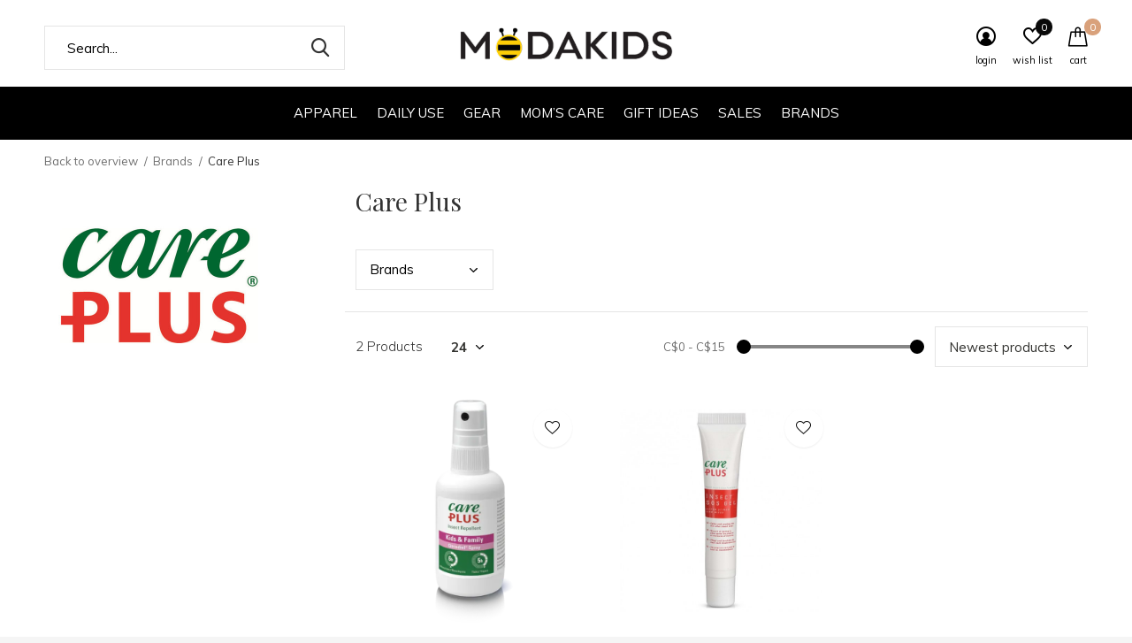

--- FILE ---
content_type: text/html;charset=utf-8
request_url: https://www.modakidsshop.com/brands/care-plus/
body_size: 11610
content:
<!doctype html>
<html class="new no-usp " lang="us" dir="ltr">
	<head>
        <meta charset="utf-8"/>
<!-- [START] 'blocks/head.rain' -->
<!--

  (c) 2008-2026 Lightspeed Netherlands B.V.
  http://www.lightspeedhq.com
  Generated: 24-01-2026 @ 18:36:50

-->
<link rel="canonical" href="https://www.modakidsshop.com/brands/care-plus/"/>
<link rel="alternate" href="https://www.modakidsshop.com/index.rss" type="application/rss+xml" title="New products"/>
<meta name="robots" content="noodp,noydir"/>
<meta property="og:url" content="https://www.modakidsshop.com/brands/care-plus/?source=facebook"/>
<meta property="og:site_name" content="MODAKIDS"/>
<meta property="og:title" content="Care Plus"/>
<meta property="og:description" content="MODAKIDS is your one-stop mini luxury department store to shop for the latest trends in kid&#039;s world that can best reflect your precious little one&#039;s unique styl"/>
<!--[if lt IE 9]>
<script src="https://cdn.shoplightspeed.com/assets/html5shiv.js?2025-02-20"></script>
<![endif]-->
<!-- [END] 'blocks/head.rain' -->
		<meta charset="utf-8">
		<meta http-equiv="x-ua-compatible" content="ie=edge">
		<title>Care Plus - MODAKIDS</title>
		<meta name="description" content="MODAKIDS is your one-stop mini luxury department store to shop for the latest trends in kid&#039;s world that can best reflect your precious little one&#039;s unique styl">
		<meta name="keywords" content="Care, Plus, Baby store, modakids, gear, stroller, kids fashion, mini luxury department store, Modakids, Modakidsshop, Modakids shop, Modakidsshop Canada, Modakids Canada, Modakids Toronto, Modakids Markham, Modakids Markville, Moda Kids Canada, Moda">
		<meta name="theme-color" content="#ffffff">
		<meta name="MobileOptimized" content="320">
		<meta name="HandheldFriendly" content="true">
		<meta name="viewport" content="width=device-width,initial-scale=1,maximum-scale=1,viewport-fit=cover,target-densitydpi=device-dpi,shrink-to-fit=no">
		<meta name="author" content="https://www.dmws.nl">
		<link rel="preload" as="style" href="https://cdn.shoplightspeed.com/assets/gui-2-0.css?2025-02-20">
		<link rel="preload" as="style" href="https://cdn.shoplightspeed.com/assets/gui-responsive-2-0.css?2025-02-20">
		<link rel="preload" href="https://fonts.googleapis.com/css?family=Muli:100,300,400,500,600,700,800,900%7CPlayfair%20Display:100,300,400,500,600,700,800,900" as="style">
		<link rel="preload" as="style" href="https://cdn.shoplightspeed.com/shops/625768/themes/12468/assets/fixed.css?2025102521072220201206192749">
    <link rel="preload" as="style" href="https://cdn.shoplightspeed.com/shops/625768/themes/12468/assets/screen.css?2025102521072220201206192749">
		<link rel="preload" as="style" href="https://cdn.shoplightspeed.com/shops/625768/themes/12468/assets/custom.css?2025102521072220201206192749">
		<link rel="preload" as="font" href="https://cdn.shoplightspeed.com/shops/625768/themes/12468/assets/icomoon.woff2?2025102521072220201206192749">
		<link rel="preload" as="script" href="https://cdn.shoplightspeed.com/assets/jquery-1-9-1.js?2025-02-20">
		<link rel="preload" as="script" href="https://cdn.shoplightspeed.com/assets/jquery-ui-1-10-1.js?2025-02-20">
		<link rel="preload" as="script" href="https://cdn.shoplightspeed.com/shops/625768/themes/12468/assets/scripts.js?2025102521072220201206192749">
		<link rel="preload" as="script" href="https://cdn.shoplightspeed.com/shops/625768/themes/12468/assets/custom.js?2025102521072220201206192749">
    <link rel="preload" as="script" href="https://cdn.shoplightspeed.com/assets/gui.js?2025-02-20">
		<link href="https://fonts.googleapis.com/css?family=Muli:100,300,400,500,600,700,800,900%7CPlayfair%20Display:100,300,400,500,600,700,800,900" rel="stylesheet" type="text/css">
		<link rel="stylesheet" media="screen" href="https://cdn.shoplightspeed.com/assets/gui-2-0.css?2025-02-20">
		<link rel="stylesheet" media="screen" href="https://cdn.shoplightspeed.com/assets/gui-responsive-2-0.css?2025-02-20">
    <link rel="stylesheet" media="screen" href="https://cdn.shoplightspeed.com/shops/625768/themes/12468/assets/fixed.css?2025102521072220201206192749">
		<link rel="stylesheet" media="screen" href="https://cdn.shoplightspeed.com/shops/625768/themes/12468/assets/screen.css?2025102521072220201206192749">
		<link rel="stylesheet" media="screen" href="https://cdn.shoplightspeed.com/shops/625768/themes/12468/assets/custom.css?2025102521072220201206192749">
		<link rel="icon" type="image/x-icon" href="https://cdn.shoplightspeed.com/shops/625768/themes/12468/v/54046/assets/favicon.png?20200702032449">
		<link rel="apple-touch-icon" href="https://cdn.shoplightspeed.com/shops/625768/themes/12468/assets/apple-touch-icon.png?2025102521072220201206192749">
		<link rel="mask-icon" href="https://cdn.shoplightspeed.com/shops/625768/themes/12468/assets/safari-pinned-tab.svg?2025102521072220201206192749" color="#000000">
		<link rel="manifest" href="https://cdn.shoplightspeed.com/shops/625768/themes/12468/assets/manifest.json?2025102521072220201206192749">
		<link rel="preconnect" href="https://ajax.googleapis.com">
		<link rel="preconnect" href="//cdn.webshopapp.com/">
		<link rel="preconnect" href="https://fonts.googleapis.com">
		<link rel="preconnect" href="https://fonts.gstatic.com" crossorigin>
		<link rel="dns-prefetch" href="https://ajax.googleapis.com">
		<link rel="dns-prefetch" href="//cdn.webshopapp.com/">	
		<link rel="dns-prefetch" href="https://fonts.googleapis.com">
		<link rel="dns-prefetch" href="https://fonts.gstatic.com" crossorigin>
    <script src="https://cdn.shoplightspeed.com/assets/jquery-1-9-1.js?2025-02-20"></script>
    <script src="https://cdn.shoplightspeed.com/assets/jquery-ui-1-10-1.js?2025-02-20"></script>
		<meta name="msapplication-config" content="https://cdn.shoplightspeed.com/shops/625768/themes/12468/assets/browserconfig.xml?2025102521072220201206192749">
<meta property="og:title" content="Care Plus">
<meta property="og:type" content="website"> 
<meta property="og:description" content="MODAKIDS is your one-stop mini luxury department store to shop for the latest trends in kid&#039;s world that can best reflect your precious little one&#039;s unique styl">
<meta property="og:site_name" content="MODAKIDS">
<meta property="og:url" content="https://www.modakidsshop.com/">
<meta property="og:image" content="https://cdn.shoplightspeed.com/shops/625768/themes/12468/v/534321/assets/banner-grid-banner-1-image.jpg?20220605195220">
<meta name="twitter:title" content="Care Plus">
<meta name="twitter:description" content="MODAKIDS is your one-stop mini luxury department store to shop for the latest trends in kid&#039;s world that can best reflect your precious little one&#039;s unique styl">
<meta name="twitter:site" content="MODAKIDS">
<meta name="twitter:card" content="https://cdn.shoplightspeed.com/shops/625768/themes/12468/v/53108/assets/logo.png?20200629050418">
<meta name="twitter:image" content="https://cdn.shoplightspeed.com/shops/625768/themes/12468/v/534321/assets/banner-grid-banner-1-image.jpg?20220605195220">
<ul class="hidden-data hidden"><li>625768</li><li>12468</li><li>ja</li><li>us</li><li>live</li><li>info//modakidsshop/com</li><li>https://www.modakidsshop.com/</li></ul>
<script type="application/ld+json">
  [
        {
      "@context": "http://schema.org/",
      "@type": "Organization",
      "url": "https://www.modakidsshop.com/",
      "name": "MODAKIDS",
      "legalName": "MODAKIDS",
      "description": "MODAKIDS is your one-stop mini luxury department store to shop for the latest trends in kid&#039;s world that can best reflect your precious little one&#039;s unique styl",
      "logo": "https://cdn.shoplightspeed.com/shops/625768/themes/12468/v/53108/assets/logo.png?20200629050418",
      "image": "https://cdn.shoplightspeed.com/shops/625768/themes/12468/v/534321/assets/banner-grid-banner-1-image.jpg?20220605195220",
      "contactPoint": {
        "@type": "ContactPoint",
        "contactType": "Customer service",
        "telephone": "905-604-0695"
      },
      "address": {
        "@type": "PostalAddress",
        "streetAddress": "info@modakidsshop.com",
        "addressLocality": "",
        "postalCode": "905-604-0695",
        "addressCountry": "US"
      }
    },
    { 
      "@context": "http://schema.org", 
      "@type": "WebSite", 
      "url": "https://www.modakidsshop.com/", 
      "name": "MODAKIDS",
      "description": "MODAKIDS is your one-stop mini luxury department store to shop for the latest trends in kid&#039;s world that can best reflect your precious little one&#039;s unique styl",
      "author": [
        {
          "@type": "Organization",
          "url": "https://www.dmws.nl/",
          "name": "DMWS B.V.",
          "address": {
            "@type": "PostalAddress",
            "streetAddress": "Klokgebouw 195 (Strijp-S)",
            "addressLocality": "Eindhoven",
            "addressRegion": "NB",
            "postalCode": "5617 AB",
            "addressCountry": "NL"
          }
        }
      ]
    }
  ]
</script>	</head>
	<body>
  	    <div id="root"><header id="top" class=" static" style="margin-top: -1px;"><p id="logo" class="text-center"><a href="https://www.modakidsshop.com/" accesskey="h"><img src="https://cdn.shoplightspeed.com/shops/625768/themes/12468/v/53108/assets/logo.png?20200629050418" alt="MODAKIDS Shop Canada - Your One-stop Luxury Department Store"></a></p><nav id="skip"><ul><li><a href="#nav" accesskey="n">Ga naar navigatie (n)</a></li><li><a href="#content" accesskey="c">Ga naar inhoud (c)</a></li><li><a href="#footer" accesskey="f">Ga naar footer (f)</a></li></ul></nav><nav id="nav" aria-label="Choose a category"  class="align-center"><ul><li class="menu-uppercase"><a  href="https://www.modakidsshop.com/apparel/">Apparel</a><ul><li><a href="https://www.modakidsshop.com/apparel/hats-gloves-scarves/">Hats, Gloves &amp; Scarves</a></li><li><a href="https://www.modakidsshop.com/apparel/glasses/">Glasses</a></li><li><a href="https://www.modakidsshop.com/apparel/tops/">Tops</a></li><li><a href="https://www.modakidsshop.com/apparel/bottoms/">Bottoms</a></li><li><a href="https://www.modakidsshop.com/apparel/jackets-coats/">Jackets &amp; Coats</a></li><li><a href="https://www.modakidsshop.com/apparel/dresses-skirts/">Dresses &amp; Skirts</a></li><li><a href="https://www.modakidsshop.com/apparel/newborn-and-gift-sets/">Newborn And Gift Sets</a></li><li><a href="https://www.modakidsshop.com/apparel/seasonal-special-occasions/">Seasonal&amp;Special Occasions</a></li><li><a href="https://www.modakidsshop.com/apparel/shoes/">Shoes</a></li><li><a href="https://www.modakidsshop.com/apparel/pajamas/">Pajamas</a></li><li class="strong"><a href="https://www.modakidsshop.com/apparel/">View all Apparel</a></li></ul></li><li class="menu-uppercase"><a  href="https://www.modakidsshop.com/daily-use/">Daily Use</a><ul><li><a href="https://www.modakidsshop.com/daily-use/clothing-storage-accessories/">Clothing Storage &amp; Accessories</a></li><li><a href="https://www.modakidsshop.com/daily-use/bath-skincare/">Bath&amp;Skincare</a><ul><li><a href="https://www.modakidsshop.com/daily-use/bath-skincare/towels-wash-cloths/">Towels&amp;wash cloths</a></li><li><a href="https://www.modakidsshop.com/daily-use/bath-skincare/baby-wipes/">Baby Wipes</a></li><li><a href="https://www.modakidsshop.com/daily-use/bath-skincare/bath-tubs-toys-accessories/">Bath Tubs &amp; Toys &amp; Accessories</a></li><li><a href="https://www.modakidsshop.com/daily-use/bath-skincare/hair-body-wash/">Hair&amp;Body Wash</a></li><li><a href="https://www.modakidsshop.com/daily-use/bath-skincare/hand-soaps-sanitizer/">Hand Soaps&amp;Sanitizer</a></li><li><a href="https://www.modakidsshop.com/daily-use/bath-skincare/lotion-cream-oli/">Lotion, Cream&amp;Oli</a></li></ul></li><li><a href="https://www.modakidsshop.com/daily-use/laundry-cleaning-accessories/">Laundry &amp; Cleaning &amp; Accessories</a></li><li><a href="https://www.modakidsshop.com/daily-use/feeding-mealtime/">Feeding &amp; Mealtime</a><ul><li><a href="https://www.modakidsshop.com/daily-use/feeding-mealtime/bibs-cloths/">Bibs&amp;Cloths</a></li><li><a href="https://www.modakidsshop.com/daily-use/feeding-mealtime/bottle-accessories/">Bottle Accessories</a></li><li><a href="https://www.modakidsshop.com/daily-use/feeding-mealtime/bottles-nipples/">Bottles&amp;Nipples</a></li><li><a href="https://www.modakidsshop.com/daily-use/feeding-mealtime/dishes-utensils-plates-placemats/">Dishes, Utensils, Plates&amp;Placemats</a></li><li><a href="https://www.modakidsshop.com/daily-use/feeding-mealtime/food-prep-storage/">Food Prep &amp; Storage</a></li><li><a href="https://www.modakidsshop.com/daily-use/feeding-mealtime/lunch-boxes-bags/">Lunch Boxes&amp;Bags</a></li><li><a href="https://www.modakidsshop.com/daily-use/feeding-mealtime/drink-bottles-sippys-cups/">Drink Bottles, Sippys&amp;Cups</a></li><li><a href="https://www.modakidsshop.com/daily-use/feeding-mealtime/formula-babyfood/">Formula&amp;Babyfood</a></li></ul></li><li><a href="https://www.modakidsshop.com/daily-use/nursery/">Nursery</a><ul><li><a href="https://www.modakidsshop.com/daily-use/nursery/swadding-blanket/">Swadding Blanket</a></li><li><a href="https://www.modakidsshop.com/daily-use/nursery/bedding/">Bedding</a></li><li><a href="https://www.modakidsshop.com/daily-use/nursery/sound-therapy-lights/">Sound Therapy&amp;Lights</a></li><li><a href="https://www.modakidsshop.com/daily-use/nursery/sleep-bags/">Sleep Bags</a></li></ul></li><li><a href="https://www.modakidsshop.com/daily-use/oral-care/">Oral Care</a><ul><li><a href="https://www.modakidsshop.com/daily-use/oral-care/teething/">Teething</a></li><li><a href="https://www.modakidsshop.com/daily-use/oral-care/pacifiers/">Pacifiers</a></li><li><a href="https://www.modakidsshop.com/daily-use/oral-care/toothbrushes-toothpastes/">Toothbrushes&amp;Toothpastes</a></li></ul></li><li><a href="https://www.modakidsshop.com/daily-use/swim-suncare/">Swim&amp;Suncare</a><ul><li><a href="https://www.modakidsshop.com/daily-use/swim-suncare/sunscreen-insect-repellent/">Sunscreen&amp;Insect Repellent</a></li><li><a href="https://www.modakidsshop.com/daily-use/swim-suncare/swim-trainer/">Swim Trainer</a></li></ul></li><li><a href="https://www.modakidsshop.com/daily-use/toys-games-accessories/">Toys &amp; Games &amp; Accessories</a><ul><li><a href="https://www.modakidsshop.com/daily-use/toys-games-accessories/baby-childrens-book/">Baby&amp;Children&#039;s book</a></li><li><a href="https://www.modakidsshop.com/daily-use/toys-games-accessories/puzzles-learning-toys/">Puzzles&amp;Learning Toys</a></li><li><a href="https://www.modakidsshop.com/daily-use/toys-games-accessories/bath-and-beach-toys/">Bath and Beach Toys</a></li><li><a href="https://www.modakidsshop.com/daily-use/toys-games-accessories/kids-games-activity-pretend-play/">Kids Games&amp;Activity&amp;Pretend Play</a></li><li><a href="https://www.modakidsshop.com/daily-use/toys-games-accessories/outdoor-play/">Outdoor Play</a></li><li><a href="https://www.modakidsshop.com/daily-use/toys-games-accessories/plush-toys/">Plush Toys</a></li><li><a href="https://www.modakidsshop.com/daily-use/toys-games-accessories/toy-storage-organizers/">Toy Storage &amp; Organizers</a></li></ul></li><li><a href="https://www.modakidsshop.com/daily-use/school-use/">School Use</a><ul><li><a href="https://www.modakidsshop.com/daily-use/school-use/school-utensils/">School Utensils </a></li><li><a href="https://www.modakidsshop.com/daily-use/school-use/bags-backpacks/">Bags/backpacks </a></li></ul></li><li><a href="https://www.modakidsshop.com/daily-use/furniture/">Furniture</a></li><li class="strong"><a href="https://www.modakidsshop.com/daily-use/">View all Daily Use</a></li></ul></li><li class="menu-uppercase"><a  href="https://www.modakidsshop.com/gear/">Gear</a><ul><li><a href="https://www.modakidsshop.com/gear/car-seat-accessories/">Car Seat &amp; Accessories</a><ul><li><a href="https://www.modakidsshop.com/gear/car-seat-accessories/car-seat/">Car Seat</a></li><li><a href="https://www.modakidsshop.com/gear/car-seat-accessories/car-seat-accessories/">Car Seat Accessories</a></li></ul></li><li><a href="https://www.modakidsshop.com/gear/stroller-accessories/">Stroller &amp; Accessories</a><ul><li><a href="https://www.modakidsshop.com/gear/stroller-accessories/stroller/">Stroller</a></li><li><a href="https://www.modakidsshop.com/gear/stroller-accessories/stroller-accessories/">Stroller Accessories</a></li><li><a href="https://www.modakidsshop.com/gear/stroller-accessories/bassinet/">Bassinet</a></li></ul></li><li><a href="https://www.modakidsshop.com/gear/high-chair-accessories/">High Chair &amp; Accessories</a><ul><li><a href="https://www.modakidsshop.com/gear/high-chair-accessories/high-chair-seat/">High Chair &amp; Seat</a></li><li><a href="https://www.modakidsshop.com/gear/high-chair-accessories/high-chair-accessories/">High Chair Accessories</a></li></ul></li><li><a href="https://www.modakidsshop.com/gear/activities-playards/">Activities &amp; Playards</a><ul><li><a href="https://www.modakidsshop.com/gear/activities-playards/playmat-playard-playpen/">Playmat &amp; Playard &amp; Playpen</a></li><li><a href="https://www.modakidsshop.com/gear/activities-playards/activities-playards-accessories/">Activities &amp; Playards Accessories</a></li></ul></li><li><a href="https://www.modakidsshop.com/gear/diaper-bag-accessories/">Diaper Bag &amp; Accessories</a></li><li><a href="https://www.modakidsshop.com/gear/baby-carrier/">Baby Carrier</a></li><li><a href="https://www.modakidsshop.com/gear/bikes-scooters-accessories/">Bikes, Scooters &amp; Accessories</a><ul><li><a href="https://www.modakidsshop.com/gear/bikes-scooters-accessories/bikes-scooters-ride-ons/">Bikes, Scooters &amp; Ride-Ons</a></li><li><a href="https://www.modakidsshop.com/gear/bikes-scooters-accessories/bikes-scooters-accessories/">Bikes  &amp; Scooters&#039; Accessories</a></li></ul></li><li><a href="https://www.modakidsshop.com/gear/travel-system/">Travel System</a></li></ul></li><li class="menu-uppercase"><a  href="https://www.modakidsshop.com/moms-care/">MOM’S CARE</a><ul><li><a href="https://www.modakidsshop.com/moms-care/vitamins-nutritions/">Vitamins &amp; Nutritions</a></li><li><a href="https://www.modakidsshop.com/moms-care/breast-pumps-accessories/">Breast Pumps &amp; Accessories</a></li><li><a href="https://www.modakidsshop.com/moms-care/nursing-bra-clothing/">Nursing Bra &amp; Clothing</a></li><li><a href="https://www.modakidsshop.com/moms-care/diaper-bag-accessories/">Diaper Bag &amp; Accessories</a></li><li><a href="https://www.modakidsshop.com/moms-care/pregnancy-feeding-pillows/">Pregnancy &amp; Feeding Pillows</a></li><li><a href="https://www.modakidsshop.com/moms-care/moms-skincare/">Mom&#039;s Skincare</a></li></ul></li><li class="menu-uppercase"><a  href="https://www.modakidsshop.com/gift-ideas/">GIFT IDEAS</a><ul><li><a href="https://www.modakidsshop.com/gift-ideas/gift-for-baby/">Gift For Baby</a></li><li><a href="https://www.modakidsshop.com/gift-ideas/gift-for-kids/">Gift For Kids</a></li></ul></li><li class="menu-uppercase"><a  href="https://www.modakidsshop.com/sales/">Sales</a></li><li class="menu-uppercase"><a accesskey="4" href="https://www.modakidsshop.com/brands/">Brands</a><div class="double"><div><h3>Our favorite brands</h3><ul class="double"><li><a href="https://www.modakidsshop.com/brands/bbox/">B.Box</a></li><li><a href="https://www.modakidsshop.com/brands/bonpoint/">Bonpoint</a></li><li><a href="https://www.modakidsshop.com/brands/janod/">Janod</a></li><li><a href="https://www.modakidsshop.com/brands/jellycat/">JellyCat</a></li><li><a href="https://www.modakidsshop.com/brands/la-millou/">LA MILLOU</a></li><li><a href="https://www.modakidsshop.com/brands/moschino/">Moschino</a></li><li><a href="https://www.modakidsshop.com/brands/nest-design/">Nest Design</a></li><li><a href="https://www.modakidsshop.com/brands/petit-bateau/">Petit Bateau</a></li><li><a href="https://www.modakidsshop.com/brands/sanrio/">SANRIO</a></li><li><a href="https://www.modakidsshop.com/brands/stella-mccartney/">Stella Mccartney</a></li></ul></div><div></div></div></li></ul><ul><li class="search"><a href="./"><i class="icon-zoom2"></i><span>search</span></a></li><li class="login"><a href=""><i class="icon-user-circle"></i><span>login</span></a></li><li class="fav"><a class="open-login"><i class="icon-heart-strong"></i><span>wish list</span><span class="no items" data-wishlist-items>0</span></a></li><li class="cart"><a href="https://www.modakidsshop.com/cart/"><i class="icon-bag"></i><span>cart</span><span class="no">0</span></a></li></ul></nav><form action="https://www.modakidsshop.com/search/" method="get" id="formSearch" data-search-type="desktop"><p><label for="q">Search...</label><input id="q" name="q" type="search" value="" autocomplete="off" required data-input="desktop"><button type="submit">Search</button></p><div class="search-autocomplete" data-search-type="desktop"><ul class="list-cart small m20"></ul></div></form><div class="module-product-bar"><figure><img src="https://dummyimage.com/45x45/fff.png/fff" data-src="https://cdn.shoplightspeed.com/assets/blank.gif?2025-02-20" alt="" width="45" height="45"></figure><h3></h3><p class="price">
      C$0.00
          </p><p class="link-btn"><a disabled>Out of stock</a></p></div></header><main id="content"><nav class="nav-breadcrumbs mobile-hide"><ul><li><a href="https://www.modakidsshop.com/brands/">Back to overview</a></li><li><a href="https://www.modakidsshop.com/brands/">Brands</a></li><li>Care Plus</li></ul></nav><div class="cols-c "><article><header><h1 class="m20">Care Plus</h1><p class="link-btn wide desktop-hide"><a href="./" class="b toggle-filters">Filter</a></p></header><form action="https://www.modakidsshop.com/brands/care-plus/" method="get" class="form-sort" id="filter_form"><ul class="list-select mobile-hide" aria-label="Filters"><li><a href="./">Brands</a><div><ul><li><input id="filter_horizontal_0" type="radio" name="brand" value="0" checked="checked"><label for="filter_horizontal_0">
            All brands          </label></li><li><input id="filter_horizontal_2406781" type="radio" name="brand" value="2406781" ><label for="filter_horizontal_2406781">
            Care Plus          </label></li></ul></div></li></ul><hr class="mobile-hide"><h5 style="z-index: 45;" class="mobile-hide">2 Products</h5><p class="blank strong"><label for="limit">Show:</label><select id="limit" name="limit" onchange="$('#formSortModeLimit').submit();"><option value="12">12</option><option value="24" selected="selected">24</option><option value="36">36</option><option value="72">72</option></select></p><div class="ui-slider-a mobile-hide"><p><label for="uic">Van</label><input type="number" id="min" name="min" value="0" min="0"></p><p><label for="uid">Tot</label><input type="text" id="max" name="max" value="15" max="15"></p></div><p class="text-right"><label class="hidden" for="sort">Sort by:</label><select id="sortselect" name="sort"><option value="sort-by" selected disabled>Sort by</option><option value="popular">Most viewed</option><option value="newest" selected="selected">Newest products</option><option value="lowest">Lowest price</option><option value="highest">Highest price</option><option value="asc">Name ascending</option><option value="desc">Name descending</option></select></p></form><ul class="list-collection  "><li class=" " data-url="https://www.modakidsshop.com/care-plus-citriodiol-spray-plant-based-60ml-kids-f.html?format=json" data-image-size="410x610x"><div class="img"><figure><a href="https://www.modakidsshop.com/care-plus-citriodiol-spray-plant-based-60ml-kids-f.html"><img src="https://dummyimage.com/660x660/fff.png/fff" data-src="https://cdn.shoplightspeed.com/shops/625768/files/70066456/660x660x2/care-plus-citriodiol-spray-plant-based-60ml-kids-f.jpg" alt="Care Plus® Citriodiol Spray - Plant-Based, 60ml Kids &amp; Family" width="310" height="430" class="first-image"></a></figure><form action="https://www.modakidsshop.com/cart/add/112375703/" method="post" class="variant-select-snippet" data-novariantid="66873869" data-problem="https://www.modakidsshop.com/care-plus-citriodiol-spray-plant-based-60ml-kids-f.html"><p><span class="variant"><select></select></span><button class="add-size-to-cart full-width" type="">Add to cart</button></p></form><p class="btn"><a href="javascript:;" class="open-login"><i class="icon-heart"></i><span>Login for wishlist</span></a></p></div><ul class="label"></ul><p>Care Plus</p><h3 ><a href="https://www.modakidsshop.com/care-plus-citriodiol-spray-plant-based-60ml-kids-f.html">Care Plus® Citriodiol Spray - Plant-Based, 60ml Kids &amp; Family</a></h3><p class="price">
    C$12.99
        <span class="legal">Excl. tax</span></p></li><li class=" " data-url="https://www.modakidsshop.com/care-plus-insect-sos-gel.html?format=json" data-image-size="410x610x"><div class="img"><figure><a href="https://www.modakidsshop.com/care-plus-insect-sos-gel.html"><img src="https://dummyimage.com/660x660/fff.png/fff" data-src="https://cdn.shoplightspeed.com/shops/625768/files/44962689/660x660x2/care-plus-insect-sos-gel.jpg" alt="Care plus insect SOS Gel" width="310" height="430" class="first-image"></a></figure><form action="https://www.modakidsshop.com/cart/add/81862703/" method="post" class="variant-select-snippet" data-novariantid="49871971" data-problem="https://www.modakidsshop.com/care-plus-insect-sos-gel.html"><p><span class="variant"><select></select></span><button class="add-size-to-cart full-width" type="">Add to cart</button></p></form><p class="btn"><a href="javascript:;" class="open-login"><i class="icon-heart"></i><span>Login for wishlist</span></a></p></div><ul class="label"></ul><p>Care Plus</p><h3 ><a href="https://www.modakidsshop.com/care-plus-insect-sos-gel.html">Care plus insect SOS Gel</a></h3><p class="price">
    C$9.99
        <span class="legal">Excl. tax</span></p></li></ul><hr><footer class="text-center m70"><p>Seen 2 of the 2 products</p></footer></article><aside><form action="https://www.modakidsshop.com/brands/care-plus/" method="get" class="form-filter" id="filter_form"><h5 class="desktop-hide">Filter by</h5><input type="hidden" name="limit" value="24" id="filter_form_limit_horizontal" /><input type="hidden" name="sort" value="newest" id="filter_form_sort_horizontal" /><figure><img src="https://cdn.shoplightspeed.com/shops/625768/files/33911023/520x460x2/image.jpg" alt="Care Plus" width="260" height="230"></figure><h5 class="toggle mobile-only">Brands</h5><ul class="mobile-only"><li><input id="filter_vertical_0" type="radio" name="brand" value="0" checked="checked"><label for="filter_vertical_0">
        All brands      </label></li><li><input id="filter_vertical_2406781" type="radio" name="brand" value="2406781" ><label for="filter_vertical_2406781">
        Care Plus      </label></li></ul><h5 class="toggle mobile-only">Price</h5><div class="ui-slider-a mobile-only"><p><label for="min">Min</label><input type="number" id="min" name="min" value="0" min="0"></p><p><label for="max">Max</label><input type="text" id="max" name="max" value="15" max="15"></p></div></form></aside></div></main><aside id="cart"><h5>Cart</h5><p>
    You have no items in your shopping cart...
  </p><p class="submit"><span class="strong"><span>Total excl. tax</span> C$0.00</span><a href="https://www.modakidsshop.com/cart/">Checkout</a></p></aside><form action="https://www.modakidsshop.com/account/loginPost/" method="post" id="login"><h5>Login</h5><p><label for="lc">Email address</label><input type="email" id="lc" name="email" autocomplete='email' placeholder="Email address" required></p><p><label for="ld">Password</label><input type="password" id="ld" name="password" autocomplete='current-password' placeholder="Password" required><a href="https://www.modakidsshop.com/account/password/">Forgot your password?</a></p><p><button class="side-login-button" type="submit">Login</button></p><footer><ul class="list-checks"><li>All your orders and returns in one place</li><li>The ordering process is even faster</li><li>Your shopping cart stored, always and everywhere</li></ul><p class="link-btn"><a class="" href="https://www.modakidsshop.com/account/register/">Create an account</a></p></footer><input type="hidden" name="key" value="e57bf2aa391760fff48bf8a4f0735cbd" /><input type="hidden" name="type" value="login" /></form><p id="compare-btn" ><a class="open-compare"><i class="icon-compare"></i><span>compare</span><span class="compare-items" data-compare-items>0</span></a></p><aside id="compare"><h5>Compare products</h5><ul class="list-cart compare-products"></ul><p class="submit"><span>You can compare a maximum of 5 products</span><a href="https://www.modakidsshop.com/compare/">Start comparison</a></p></aside><footer id="footer"><form id="formNewsletter" action="https://www.modakidsshop.com/account/newsletter/" method="post" class="form-newsletter"><input type="hidden" name="key" value="e57bf2aa391760fff48bf8a4f0735cbd" /><h2 class="gui-page-title">Sign up for our newsletter</h2><p>Receive the latest offers and promotions</p><p><label for="formNewsletterEmail">Email address</label><input type="email" id="formNewsletterEmail" name="email" required><button type="submit" class="submit-newsletter">Subscribe</button></p></form><nav><div><h3>Customer service</h3><ul><li><a href="https://www.modakidsshop.com/service/about/">About us</a></li><li><a href="https://www.modakidsshop.com/service/general-terms-conditions/">General terms &amp; conditions</a></li><li><a href="https://www.modakidsshop.com/service/privacy-policy/">Privacy policy</a></li><li><a href="https://www.modakidsshop.com/service/payment-methods/">Payment methods</a></li><li><a href="https://www.modakidsshop.com/service/shipping-returns/">Shipping &amp; returns</a></li><li><a href="https://www.modakidsshop.com/service/">Contact Us</a></li><li><a href="https://www.modakidsshop.com/service/size-guide/">Size Guide</a></li></ul></div><div><h3>My account</h3><ul><li><a href="https://www.modakidsshop.com/account/" title="Register">Register</a></li><li><a href="https://www.modakidsshop.com/account/orders/" title="My orders">My orders</a></li><li><a href="https://www.modakidsshop.com/account/tickets/" title="My tickets">My tickets</a></li><li><a href="https://www.modakidsshop.com/account/wishlist/" title="My wishlist">My wishlist</a></li><li><a href="https://www.modakidsshop.com/compare/">Compare products</a></li></ul></div><div><h3>Categories</h3><ul><li><a href="https://www.modakidsshop.com/apparel/">Apparel</a></li><li><a href="https://www.modakidsshop.com/daily-use/">Daily Use</a></li><li><a href="https://www.modakidsshop.com/gear/">Gear</a></li><li><a href="https://www.modakidsshop.com/moms-care/">MOM’S CARE</a></li><li><a href="https://www.modakidsshop.com/gift-ideas/">GIFT IDEAS</a></li><li><a href="https://www.modakidsshop.com/sales/">Sales</a></li></ul></div><div><h3>About us</h3><ul class="contact-footer m10"><li><span class="strong">Moda Kids</span></li><li></li><li><a href="/cdn-cgi/l/email-protection" class="__cf_email__" data-cfemail="f990979f96b994969d9892909d8a8a919689d79a9694">[email&#160;protected]</a></li><li>905-604-0695</li></ul><ul class="contact-footer m10"><li>For Store Pickup</li><li>CF Markville Shopping Centre</li><li>Markham, ON</li></ul></div><div class="double"><ul class="link-btn"><li><a href="tel:905-604-0695" class="a">Call us</a></li><li><a href="/cdn-cgi/l/email-protection#ddb4b3bbb29db0b2b9bcb6b4b9aeaeb5b2adf3beb2b0" class="a">Email us</a></li></ul><ul class="list-social"><li><a rel="external" href="https://www.facebook.com/modakids.canada"><i class="icon-facebook"></i><span>Facebook</span></a></li><li><a rel="external" href="https://www.instagram.com/modakids_canada/"><i class="icon-instagram"></i><span>Instagram</span></a></li></ul></div><figure><img data-src="https://cdn.shoplightspeed.com/shops/625768/themes/12468/v/53374/assets/logo-upload-footer.png?20200629054045"  width="180" height="40"></figure></nav><ul class="list-payments"><li><img data-src="https://cdn.shoplightspeed.com/shops/625768/themes/12468/assets/z-creditcard.png?2025102521072220201206192749" alt="creditcard" width="45" height="21"></li><li><img data-src="https://cdn.shoplightspeed.com/shops/625768/themes/12468/assets/z-mastercard.png?2025102521072220201206192749" alt="mastercard" width="45" height="21"></li><li><img data-src="https://cdn.shoplightspeed.com/shops/625768/themes/12468/assets/z-visa.png?2025102521072220201206192749" alt="visa" width="45" height="21"></li></ul><p class="copyright">© Copyright <span class="date">2020</span> - By <a href="https://www.modakidsshop.com/" target="_blank">Moda Kids. All Rights Reserved.</a></p></footer><script data-cfasync="false" src="/cdn-cgi/scripts/5c5dd728/cloudflare-static/email-decode.min.js"></script><script>
  
   var test = 'test';
  var ajaxTranslations = {"Add to cart":"Add to cart","Wishlist":"Wish List","Add to wishlist":"Add to wishlist","Compare":"Compare","Add to compare":"Add to compare","Brands":"Brands","Discount":"Discount","Delete":"Delete","Total excl. VAT":"Total excl. tax","Shipping costs":"Shipping costs","Total incl. VAT":"Total incl. tax","Read more":"Read more","Read less":"Read less","No products found":"No products found","View all results":"View all results","":""};
  var categories_shop = {"1416825":{"id":1416825,"parent":0,"path":["1416825"],"depth":1,"image":12567830,"type":"category","url":"apparel","title":"Apparel","description":"","count":2224,"subs":{"1416712":{"id":1416712,"parent":1416825,"path":["1416712","1416825"],"depth":2,"image":0,"type":"category","url":"apparel\/hats-gloves-scarves","title":"Hats, Gloves & Scarves","description":"Hats, Gloves & Scarves","count":276},"2416040":{"id":2416040,"parent":1416825,"path":["2416040","1416825"],"depth":2,"image":0,"type":"category","url":"apparel\/glasses","title":"Glasses","description":"","count":100},"1849595":{"id":1849595,"parent":1416825,"path":["1849595","1416825"],"depth":2,"image":0,"type":"category","url":"apparel\/tops","title":"Tops","description":"","count":360},"1849598":{"id":1849598,"parent":1416825,"path":["1849598","1416825"],"depth":2,"image":0,"type":"category","url":"apparel\/bottoms","title":"Bottoms","description":"","count":304},"1849596":{"id":1849596,"parent":1416825,"path":["1849596","1416825"],"depth":2,"image":0,"type":"category","url":"apparel\/jackets-coats","title":"Jackets & Coats","description":"","count":113},"1849597":{"id":1849597,"parent":1416825,"path":["1849597","1416825"],"depth":2,"image":0,"type":"category","url":"apparel\/dresses-skirts","title":"Dresses & Skirts","description":"Dresses & Skirts","count":169},"1416854":{"id":1416854,"parent":1416825,"path":["1416854","1416825"],"depth":2,"image":0,"type":"category","url":"apparel\/newborn-and-gift-sets","title":"Newborn And Gift Sets","description":"","count":110},"1416855":{"id":1416855,"parent":1416825,"path":["1416855","1416825"],"depth":2,"image":0,"type":"category","url":"apparel\/seasonal-special-occasions","title":"Seasonal&Special Occasions","description":"","count":65},"1416856":{"id":1416856,"parent":1416825,"path":["1416856","1416825"],"depth":2,"image":0,"type":"category","url":"apparel\/shoes","title":"Shoes","description":"","count":174},"1849599":{"id":1849599,"parent":1416825,"path":["1849599","1416825"],"depth":2,"image":0,"type":"category","url":"apparel\/pajamas","title":"Pajamas","description":"","count":145},"1849600":{"id":1849600,"parent":1416825,"path":["1849600","1416825"],"depth":2,"image":0,"type":"category","url":"apparel\/bodysuit","title":"Bodysuit","description":"","count":259},"1849601":{"id":1849601,"parent":1416825,"path":["1849601","1416825"],"depth":2,"image":0,"type":"category","url":"apparel\/sets","title":"Sets","description":"","count":111},"1849602":{"id":1849602,"parent":1416825,"path":["1849602","1416825"],"depth":2,"image":0,"type":"category","url":"apparel\/underwear-socks","title":"Underwear & Socks","description":"Underwear & Socks","count":102},"1849603":{"id":1849603,"parent":1416825,"path":["1849603","1416825"],"depth":2,"image":0,"type":"category","url":"apparel\/swimwear","title":"Swimwear","description":"","count":33},"1416853":{"id":1416853,"parent":1416825,"path":["1416853","1416825"],"depth":2,"image":0,"type":"category","url":"apparel\/other-accessories","title":"Other Accessories","description":"Other Accessories","count":82},"2884900":{"id":2884900,"parent":1416825,"path":["2884900","1416825"],"depth":2,"image":0,"type":"category","url":"apparel\/bags","title":"Bags","description":"","count":84}}},"1416857":{"id":1416857,"parent":0,"path":["1416857"],"depth":1,"image":12567829,"type":"category","url":"daily-use","title":"Daily Use","description":"","count":3925,"subs":{"1813616":{"id":1813616,"parent":1416857,"path":["1813616","1416857"],"depth":2,"image":0,"type":"category","url":"daily-use\/clothing-storage-accessories","title":"Clothing Storage & Accessories","description":"","count":27},"1416861":{"id":1416861,"parent":1416857,"path":["1416861","1416857"],"depth":2,"image":0,"type":"category","url":"daily-use\/bath-skincare","title":"Bath&Skincare","description":"","count":318,"subs":{"1416708":{"id":1416708,"parent":1416861,"path":["1416708","1416861","1416857"],"depth":3,"image":0,"type":"category","url":"daily-use\/bath-skincare\/towels-wash-cloths","title":"Towels&wash cloths","description":"","count":72},"1416866":{"id":1416866,"parent":1416861,"path":["1416866","1416861","1416857"],"depth":3,"image":0,"type":"category","url":"daily-use\/bath-skincare\/baby-wipes","title":"Baby Wipes","description":"","count":32},"1416869":{"id":1416869,"parent":1416861,"path":["1416869","1416861","1416857"],"depth":3,"image":0,"type":"category","url":"daily-use\/bath-skincare\/bath-tubs-toys-accessories","title":"Bath Tubs & Toys & Accessories","description":"","count":60},"1416870":{"id":1416870,"parent":1416861,"path":["1416870","1416861","1416857"],"depth":3,"image":0,"type":"category","url":"daily-use\/bath-skincare\/hair-body-wash","title":"Hair&Body Wash","description":"","count":76},"1416871":{"id":1416871,"parent":1416861,"path":["1416871","1416861","1416857"],"depth":3,"image":0,"type":"category","url":"daily-use\/bath-skincare\/hand-soaps-sanitizer","title":"Hand Soaps&Sanitizer","description":"","count":17},"1416872":{"id":1416872,"parent":1416861,"path":["1416872","1416861","1416857"],"depth":3,"image":0,"type":"category","url":"daily-use\/bath-skincare\/lotion-cream-oli","title":"Lotion, Cream&Oli","description":"","count":60}}},"1792833":{"id":1792833,"parent":1416857,"path":["1792833","1416857"],"depth":2,"image":0,"type":"category","url":"daily-use\/laundry-cleaning-accessories","title":"Laundry & Cleaning & Accessories","description":"Laundry Detergent, Cleaning Products and  Accessories","count":33},"1416886":{"id":1416886,"parent":1416857,"path":["1416886","1416857"],"depth":2,"image":14202720,"type":"category","url":"daily-use\/feeding-mealtime","title":"Feeding & Mealtime","description":"","count":895,"subs":{"1416888":{"id":1416888,"parent":1416886,"path":["1416888","1416886","1416857"],"depth":3,"image":0,"type":"category","url":"daily-use\/feeding-mealtime\/bibs-cloths","title":"Bibs&Cloths","description":"","count":106},"1416889":{"id":1416889,"parent":1416886,"path":["1416889","1416886","1416857"],"depth":3,"image":0,"type":"category","url":"daily-use\/feeding-mealtime\/bottle-accessories","title":"Bottle Accessories","description":"","count":122},"1416890":{"id":1416890,"parent":1416886,"path":["1416890","1416886","1416857"],"depth":3,"image":0,"type":"category","url":"daily-use\/feeding-mealtime\/bottles-nipples","title":"Bottles&Nipples","description":"","count":179},"1416891":{"id":1416891,"parent":1416886,"path":["1416891","1416886","1416857"],"depth":3,"image":0,"type":"category","url":"daily-use\/feeding-mealtime\/dishes-utensils-plates-placemats","title":"Dishes, Utensils, Plates&Placemats","description":"","count":245},"1416892":{"id":1416892,"parent":1416886,"path":["1416892","1416886","1416857"],"depth":3,"image":0,"type":"category","url":"daily-use\/feeding-mealtime\/food-prep-storage","title":"Food Prep & Storage","description":"","count":142},"1416893":{"id":1416893,"parent":1416886,"path":["1416893","1416886","1416857"],"depth":3,"image":0,"type":"category","url":"daily-use\/feeding-mealtime\/lunch-boxes-bags","title":"Lunch Boxes&Bags","description":"","count":101},"1416894":{"id":1416894,"parent":1416886,"path":["1416894","1416886","1416857"],"depth":3,"image":0,"type":"category","url":"daily-use\/feeding-mealtime\/drink-bottles-sippys-cups","title":"Drink Bottles, Sippys&Cups","description":"","count":192},"1416895":{"id":1416895,"parent":1416886,"path":["1416895","1416886","1416857"],"depth":3,"image":0,"type":"category","url":"daily-use\/feeding-mealtime\/formula-babyfood","title":"Formula&Babyfood","description":"","count":27}}},"1416904":{"id":1416904,"parent":1416857,"path":["1416904","1416857"],"depth":2,"image":17008640,"type":"category","url":"daily-use\/nursery","title":"Nursery","description":"","count":786,"subs":{"1416707":{"id":1416707,"parent":1416904,"path":["1416707","1416904","1416857"],"depth":3,"image":0,"type":"category","url":"daily-use\/nursery\/swadding-blanket","title":"Swadding Blanket","description":"","count":114},"1416709":{"id":1416709,"parent":1416904,"path":["1416709","1416904","1416857"],"depth":3,"image":0,"type":"category","url":"daily-use\/nursery\/bedding","title":"Bedding","description":"","count":453},"1416910":{"id":1416910,"parent":1416904,"path":["1416910","1416904","1416857"],"depth":3,"image":0,"type":"category","url":"daily-use\/nursery\/sound-therapy-lights","title":"Sound Therapy&Lights","description":"","count":23},"2479759":{"id":2479759,"parent":1416904,"path":["2479759","1416904","1416857"],"depth":3,"image":0,"type":"category","url":"daily-use\/nursery\/sleep-bags","title":"Sleep Bags","description":"","count":87}}},"1416905":{"id":1416905,"parent":1416857,"path":["1416905","1416857"],"depth":2,"image":0,"type":"category","url":"daily-use\/oral-care","title":"Oral Care","description":"","count":138,"subs":{"1416710":{"id":1416710,"parent":1416905,"path":["1416710","1416905","1416857"],"depth":3,"image":0,"type":"category","url":"daily-use\/oral-care\/teething","title":"Teething","description":"","count":56},"1416912":{"id":1416912,"parent":1416905,"path":["1416912","1416905","1416857"],"depth":3,"image":0,"type":"category","url":"daily-use\/oral-care\/pacifiers","title":"Pacifiers","description":"","count":25},"1416913":{"id":1416913,"parent":1416905,"path":["1416913","1416905","1416857"],"depth":3,"image":0,"type":"category","url":"daily-use\/oral-care\/toothbrushes-toothpastes","title":"Toothbrushes&Toothpastes","description":"","count":67}}},"1416906":{"id":1416906,"parent":1416857,"path":["1416906","1416857"],"depth":2,"image":0,"type":"category","url":"daily-use\/swim-suncare","title":"Swim&Suncare","description":"","count":32,"subs":{"1416915":{"id":1416915,"parent":1416906,"path":["1416915","1416906","1416857"],"depth":3,"image":0,"type":"category","url":"daily-use\/swim-suncare\/sunscreen-insect-repellent","title":"Sunscreen&Insect Repellent","description":"","count":28},"1416916":{"id":1416916,"parent":1416906,"path":["1416916","1416906","1416857"],"depth":3,"image":0,"type":"category","url":"daily-use\/swim-suncare\/swim-trainer","title":"Swim Trainer","description":"","count":1}}},"1416907":{"id":1416907,"parent":1416857,"path":["1416907","1416857"],"depth":2,"image":15325868,"type":"category","url":"daily-use\/toys-games-accessories","title":"Toys & Games & Accessories","description":"","count":1433,"subs":{"1416917":{"id":1416917,"parent":1416907,"path":["1416917","1416907","1416857"],"depth":3,"image":0,"type":"category","url":"daily-use\/toys-games-accessories\/baby-childrens-book","title":"Baby&Children's book","description":"","count":44},"1416918":{"id":1416918,"parent":1416907,"path":["1416918","1416907","1416857"],"depth":3,"image":0,"type":"category","url":"daily-use\/toys-games-accessories\/puzzles-learning-toys","title":"Puzzles&Learning Toys","description":"","count":201},"1416919":{"id":1416919,"parent":1416907,"path":["1416919","1416907","1416857"],"depth":3,"image":0,"type":"category","url":"daily-use\/toys-games-accessories\/bath-and-beach-toys","title":"Bath and Beach Toys","description":"","count":34},"1416920":{"id":1416920,"parent":1416907,"path":["1416920","1416907","1416857"],"depth":3,"image":0,"type":"category","url":"daily-use\/toys-games-accessories\/kids-games-activity-pretend-play","title":"Kids Games&Activity&Pretend Play","description":"","count":238},"1416921":{"id":1416921,"parent":1416907,"path":["1416921","1416907","1416857"],"depth":3,"image":0,"type":"category","url":"daily-use\/toys-games-accessories\/outdoor-play","title":"Outdoor Play","description":"","count":110},"1416922":{"id":1416922,"parent":1416907,"path":["1416922","1416907","1416857"],"depth":3,"image":0,"type":"category","url":"daily-use\/toys-games-accessories\/plush-toys","title":"Plush Toys","description":"","count":777},"1813577":{"id":1813577,"parent":1416907,"path":["1813577","1416907","1416857"],"depth":3,"image":0,"type":"category","url":"daily-use\/toys-games-accessories\/toy-storage-organizers","title":"Toy Storage & Organizers","description":"","count":38}}},"1583738":{"id":1583738,"parent":1416857,"path":["1583738","1416857"],"depth":2,"image":0,"type":"category","url":"daily-use\/school-use","title":"School Use","description":"","count":199,"subs":{"1583739":{"id":1583739,"parent":1583738,"path":["1583739","1583738","1416857"],"depth":3,"image":0,"type":"category","url":"daily-use\/school-use\/school-utensils","title":"School Utensils ","description":"","count":62},"1583743":{"id":1583743,"parent":1583738,"path":["1583743","1583738","1416857"],"depth":3,"image":0,"type":"category","url":"daily-use\/school-use\/bags-backpacks","title":"Bags\/backpacks ","description":"","count":136}}},"1781007":{"id":1781007,"parent":1416857,"path":["1781007","1416857"],"depth":2,"image":0,"type":"category","url":"daily-use\/furniture","title":"Furniture","description":"","count":9},"1416873":{"id":1416873,"parent":1416857,"path":["1416873","1416857"],"depth":2,"image":0,"type":"category","url":"daily-use\/diapering-potty","title":"Diapering&Potty","description":"","count":60,"subs":{"1813499":{"id":1813499,"parent":1416873,"path":["1813499","1416873","1416857"],"depth":3,"image":0,"type":"category","url":"daily-use\/diapering-potty\/diaper-accessories","title":"Diaper & Accessories","description":"","count":27},"1416879":{"id":1416879,"parent":1416873,"path":["1416879","1416873","1416857"],"depth":3,"image":0,"type":"category","url":"daily-use\/diapering-potty\/potty-seat-step-stool","title":"Potty, Seat&Step Stool","description":"","count":26}}},"1416897":{"id":1416897,"parent":1416857,"path":["1416897","1416857"],"depth":2,"image":0,"type":"category","url":"daily-use\/health-safety","title":"Health&Safety","description":"","count":54,"subs":{"1727606":{"id":1727606,"parent":1416897,"path":["1727606","1416897","1416857"],"depth":3,"image":0,"type":"category","url":"daily-use\/health-safety\/humidifier","title":"Humidifier","description":"","count":1},"1849606":{"id":1849606,"parent":1416897,"path":["1849606","1416897","1416857"],"depth":3,"image":0,"type":"category","url":"daily-use\/health-safety\/hearing-protection","title":"Hearing Protection","description":"","count":3}}},"2336201":{"id":2336201,"parent":1416857,"path":["2336201","1416857"],"depth":2,"image":0,"type":"category","url":"daily-use\/stationery-backpacks","title":"Stationery & Backpacks","description":"","count":5}}},"1416928":{"id":1416928,"parent":0,"path":["1416928"],"depth":1,"image":18429345,"type":"category","url":"gear","title":"Gear","description":"","count":566,"subs":{"1416930":{"id":1416930,"parent":1416928,"path":["1416930","1416928"],"depth":2,"image":0,"type":"category","url":"gear\/car-seat-accessories","title":"Car Seat & Accessories","description":"","count":111,"subs":{"1813526":{"id":1813526,"parent":1416930,"path":["1813526","1416930","1416928"],"depth":3,"image":0,"type":"category","url":"gear\/car-seat-accessories\/car-seat","title":"Car Seat","description":"","count":77},"1813533":{"id":1813533,"parent":1416930,"path":["1813533","1416930","1416928"],"depth":3,"image":0,"type":"category","url":"gear\/car-seat-accessories\/car-seat-accessories","title":"Car Seat Accessories","description":"","count":25}}},"1416931":{"id":1416931,"parent":1416928,"path":["1416931","1416928"],"depth":2,"image":0,"type":"category","url":"gear\/stroller-accessories","title":"Stroller & Accessories","description":"","count":217,"subs":{"1813545":{"id":1813545,"parent":1416931,"path":["1813545","1416931","1416928"],"depth":3,"image":0,"type":"category","url":"gear\/stroller-accessories\/stroller","title":"Stroller","description":"","count":76},"1813546":{"id":1813546,"parent":1416931,"path":["1813546","1416931","1416928"],"depth":3,"image":0,"type":"category","url":"gear\/stroller-accessories\/stroller-accessories","title":"Stroller Accessories","description":"","count":115},"1815443":{"id":1815443,"parent":1416931,"path":["1815443","1416931","1416928"],"depth":3,"image":0,"type":"category","url":"gear\/stroller-accessories\/bassinet","title":"Bassinet","description":"","count":10}}},"1416932":{"id":1416932,"parent":1416928,"path":["1416932","1416928"],"depth":2,"image":0,"type":"category","url":"gear\/high-chair-accessories","title":"High Chair & Accessories","description":"","count":33,"subs":{"1813547":{"id":1813547,"parent":1416932,"path":["1813547","1416932","1416928"],"depth":3,"image":0,"type":"category","url":"gear\/high-chair-accessories\/high-chair-seat","title":"High Chair & Seat","description":"","count":24},"1813549":{"id":1813549,"parent":1416932,"path":["1813549","1416932","1416928"],"depth":3,"image":0,"type":"category","url":"gear\/high-chair-accessories\/high-chair-accessories","title":"High Chair Accessories","description":"","count":4}}},"1416933":{"id":1416933,"parent":1416928,"path":["1416933","1416928"],"depth":2,"image":0,"type":"category","url":"gear\/activities-playards","title":"Activities & Playards","description":"","count":39,"subs":{"2073448":{"id":2073448,"parent":1416933,"path":["2073448","1416933","1416928"],"depth":3,"image":0,"type":"category","url":"gear\/activities-playards\/playmat-playard-playpen","title":"Playmat & Playard & Playpen","description":"","count":31},"2073437":{"id":2073437,"parent":1416933,"path":["2073437","1416933","1416928"],"depth":3,"image":0,"type":"category","url":"gear\/activities-playards\/activities-playards-accessories","title":"Activities & Playards Accessories","description":"","count":6}}},"1416934":{"id":1416934,"parent":1416928,"path":["1416934","1416928"],"depth":2,"image":0,"type":"category","url":"gear\/diaper-bag-accessories","title":"Diaper Bag & Accessories","description":"","count":16},"1416929":{"id":1416929,"parent":1416928,"path":["1416929","1416928"],"depth":2,"image":0,"type":"category","url":"gear\/baby-carrier","title":"Baby Carrier","description":"","count":8},"2883660":{"id":2883660,"parent":1416928,"path":["2883660","1416928"],"depth":2,"image":0,"type":"category","url":"gear\/bikes-scooters-accessories","title":"Bikes, Scooters & Accessories","description":"","count":166,"subs":{"2883662":{"id":2883662,"parent":2883660,"path":["2883662","2883660","1416928"],"depth":3,"image":0,"type":"category","url":"gear\/bikes-scooters-accessories\/bikes-scooters-ride-ons","title":"Bikes, Scooters & Ride-Ons","description":"","count":118},"2883663":{"id":2883663,"parent":2883660,"path":["2883663","2883660","1416928"],"depth":3,"image":0,"type":"category","url":"gear\/bikes-scooters-accessories\/bikes-scooters-accessories","title":"Bikes  & Scooters' Accessories","description":"","count":46}}},"3543291":{"id":3543291,"parent":1416928,"path":["3543291","1416928"],"depth":2,"image":0,"type":"category","url":"gear\/travel-system","title":"Travel System","description":"","count":6}}},"1416935":{"id":1416935,"parent":0,"path":["1416935"],"depth":1,"image":0,"type":"category","url":"moms-care","title":"MOM\u2019S CARE","description":"","count":94,"subs":{"1416936":{"id":1416936,"parent":1416935,"path":["1416936","1416935"],"depth":2,"image":0,"type":"category","url":"moms-care\/vitamins-nutritions","title":"Vitamins & Nutritions","description":"","count":0},"1416937":{"id":1416937,"parent":1416935,"path":["1416937","1416935"],"depth":2,"image":0,"type":"category","url":"moms-care\/breast-pumps-accessories","title":"Breast Pumps & Accessories","description":"","count":20},"1416938":{"id":1416938,"parent":1416935,"path":["1416938","1416935"],"depth":2,"image":0,"type":"category","url":"moms-care\/nursing-bra-clothing","title":"Nursing Bra & Clothing","description":"","count":16},"1416939":{"id":1416939,"parent":1416935,"path":["1416939","1416935"],"depth":2,"image":0,"type":"category","url":"moms-care\/diaper-bag-accessories","title":"Diaper Bag & Accessories","description":"","count":12},"1416940":{"id":1416940,"parent":1416935,"path":["1416940","1416935"],"depth":2,"image":0,"type":"category","url":"moms-care\/pregnancy-feeding-pillows","title":"Pregnancy & Feeding Pillows","description":"","count":34},"3108204":{"id":3108204,"parent":1416935,"path":["3108204","1416935"],"depth":2,"image":0,"type":"category","url":"moms-care\/moms-skincare","title":"Mom's Skincare","description":"","count":3}}},"1416941":{"id":1416941,"parent":0,"path":["1416941"],"depth":1,"image":14202693,"type":"category","url":"gift-ideas","title":"GIFT IDEAS","description":"","count":382,"subs":{"1416944":{"id":1416944,"parent":1416941,"path":["1416944","1416941"],"depth":2,"image":0,"type":"category","url":"gift-ideas\/gift-for-baby","title":"Gift For Baby","description":"","count":135},"1416945":{"id":1416945,"parent":1416941,"path":["1416945","1416941"],"depth":2,"image":0,"type":"category","url":"gift-ideas\/gift-for-kids","title":"Gift For Kids","description":"","count":101}}},"2932974":{"id":2932974,"parent":0,"path":["2932974"],"depth":1,"image":0,"type":"category","url":"sales","title":"Sales","description":"","count":1377}};
	var basicUrl = 'https://www.modakidsshop.com/';
  var readMore = 'Read more';
  var searchUrl = 'https://www.modakidsshop.com/search/';
  var scriptsUrl = 'https://cdn.shoplightspeed.com/shops/625768/themes/12468/assets/async-scripts.js?2025102521072220201206192749';
  var customUrl = 'https://cdn.shoplightspeed.com/shops/625768/themes/12468/assets/async-custom.js?2025102521072220201206192749';
  var popupUrl = 'https://cdn.shoplightspeed.com/shops/625768/themes/12468/assets/popup.js?2025102521072220201206192749';
  var fancyCss = 'https://cdn.shoplightspeed.com/shops/625768/themes/12468/assets/fancybox.css?2025102521072220201206192749';
  var fancyJs = 'https://cdn.shoplightspeed.com/shops/625768/themes/12468/assets/fancybox.js?2025102521072220201206192749';
  var checkoutLink = 'https://www.modakidsshop.com/checkout/';
  var exclVat = 'Excl. tax';
  var compareUrl = 'https://www.modakidsshop.com/compare/?format=json';
  var wishlistUrl = 'https://www.modakidsshop.com/account/wishlist/?format=json';
  var shopSsl = true;
  var loggedIn = 0;
  var shopId = 625768;
  var priceStatus = 'enabled';
	var shopCurrency = 'C$';
  var imageRatio = '660x660';
  var imageFill = '2';
	var freeShippingFrom = '17';
	var showFrom = '09';
	var template = 'pages/collection.rain';
  var by = 'By';
	var chooseV = 'Make a choice';
	var blogUrl = 'https://www.modakidsshop.com/blogs/';
  var heroSpeed = '5000';
                                                                      
  var showDays = [
      0,
            2,
        3,
        4,
        5,
        6,
      ]
  

  var showSecondImage = '1';
  var newsLetterSeconds = '3';
   
</script></div><script defer src="https://cdn.shoplightspeed.com/shops/625768/themes/12468/assets/scripts.js?2025102521072220201206192749"></script><script defer src="https://cdn.shoplightspeed.com/shops/625768/themes/12468/assets/custom.js?2025102521072220201206192749"></script><script>let $ = jQuery</script><script src="https://cdn.shoplightspeed.com/assets/gui.js?2025-02-20"></script><script src="https://cdn.shoplightspeed.com/assets/gui-responsive-2-0.js?2025-02-20"></script><!-- [START] 'blocks/body.rain' --><script>
(function () {
  var s = document.createElement('script');
  s.type = 'text/javascript';
  s.async = true;
  s.src = 'https://www.modakidsshop.com/services/stats/pageview.js';
  ( document.getElementsByTagName('head')[0] || document.getElementsByTagName('body')[0] ).appendChild(s);
})();
</script><!-- [END] 'blocks/body.rain' --><script></script>	<!--   Powered by
      <a href="http://www.lightspeedhq.com" title="Lightspeed" target="_blank">Lightspeed</a>
       left is to disable powered by-->
<script>(function(){function c(){var b=a.contentDocument||a.contentWindow.document;if(b){var d=b.createElement('script');d.innerHTML="window.__CF$cv$params={r:'9c31a37c192dcfc3',t:'MTc2OTI3OTgxMC4wMDAwMDA='};var a=document.createElement('script');a.nonce='';a.src='/cdn-cgi/challenge-platform/scripts/jsd/main.js';document.getElementsByTagName('head')[0].appendChild(a);";b.getElementsByTagName('head')[0].appendChild(d)}}if(document.body){var a=document.createElement('iframe');a.height=1;a.width=1;a.style.position='absolute';a.style.top=0;a.style.left=0;a.style.border='none';a.style.visibility='hidden';document.body.appendChild(a);if('loading'!==document.readyState)c();else if(window.addEventListener)document.addEventListener('DOMContentLoaded',c);else{var e=document.onreadystatechange||function(){};document.onreadystatechange=function(b){e(b);'loading'!==document.readyState&&(document.onreadystatechange=e,c())}}}})();</script><script defer src="https://static.cloudflareinsights.com/beacon.min.js/vcd15cbe7772f49c399c6a5babf22c1241717689176015" integrity="sha512-ZpsOmlRQV6y907TI0dKBHq9Md29nnaEIPlkf84rnaERnq6zvWvPUqr2ft8M1aS28oN72PdrCzSjY4U6VaAw1EQ==" data-cf-beacon='{"rayId":"9c31a37c192dcfc3","version":"2025.9.1","serverTiming":{"name":{"cfExtPri":true,"cfEdge":true,"cfOrigin":true,"cfL4":true,"cfSpeedBrain":true,"cfCacheStatus":true}},"token":"8247b6569c994ee1a1084456a4403cc9","b":1}' crossorigin="anonymous"></script>
</body>
</html>

--- FILE ---
content_type: text/javascript;charset=utf-8
request_url: https://www.modakidsshop.com/services/stats/pageview.js
body_size: -413
content:
// SEOshop 24-01-2026 18:36:51